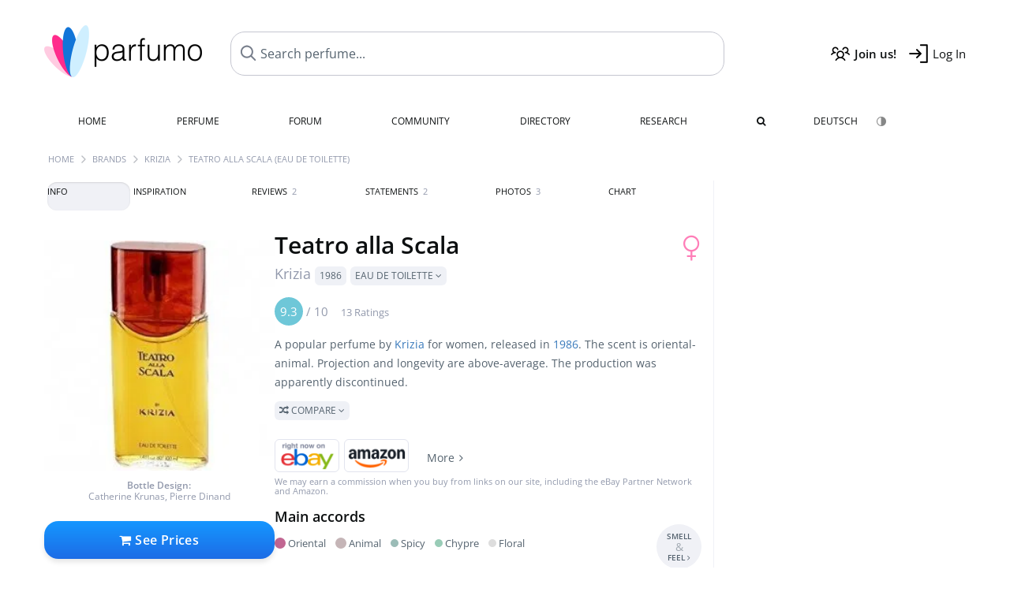

--- FILE ---
content_type: text/html; charset=UTF-8
request_url: https://www.parfumo.com/Perfumes/Krizia/Teatro_alla_Scala_Eau_de_Toilette
body_size: 17782
content:

<!DOCTYPE html>

<html lang="en">

	<head>
		
				<meta name="google-site-verification" content="zxJUhAYvkrWKUiYnD8mz27WHweO2nORrD06ONz9gECs">		<meta name="p:domain_verify" content="79c9b1baaf16bed67e4ba17dde6eee91"/>
		<meta name="fo-verify" content="48fe1994-cec3-46d7-8168-e8f1a7f889ef">
		<meta charset="utf-8">
				<meta name="viewport" content="width=device-width, initial-scale=1.0, viewport-fit=cover">
		<meta name="description" content="Teatro alla Scala Krizia:  Popular  oriental-animal Eau de Toilette from 1986 ✓ Honest reviews & how it smells like » Discover more">
<meta name="keywords" content="Teatro alla Scala (Eau de Toilette), Krizia, Perfumes, Scents, Reviews, Test Report, Comments, Rating, Description, Perfumer">
<link rel="alternate" hreflang="en" href="https://www.parfumo.com/Perfumes/Krizia/Teatro_alla_Scala_Eau_de_Toilette">
<link rel="alternate" hreflang="de" href="https://www.parfumo.de/Parfums/Krizia/Teatro_alla_Scala_Eau_de_Toilette">
<meta property="og:title" content="Teatro alla Scala (Eau de Toilette) by Krizia">
<meta property="og:url" content="https://www.parfumo.com/Perfumes/Krizia/Teatro_alla_Scala_Eau_de_Toilette">
	<meta property="og:image" content="https://media.parfumo.com/perfume_social/6f/6fecd6-teatro-alla-scala-eau-de-toilette-krizia_1200.jpg?format=jpg&quality=90">
<meta property="og:description" content="A popular perfume by Krizia for women, released in 1986. The scent is oriental-animal. Projection and longevity are above-average. The production was app...">
<meta property="fb:app_id" content="579271048801671">
<meta property="og:site_name" content="Parfumo">				<meta name="theme-color" content="#f0f1f6">				<link rel="preload" href="https://assets.parfumo.de/css/_style_defer10796.css" as="style" onload="this.onload=null;this.rel='stylesheet'">
<noscript><link rel="https://assets.parfumo.de/css/_style_defer10796.css" href="styles.css"></noscript>
<link rel="stylesheet" href="https://assets.parfumo.de/css/_style10796.css">


		<link rel="apple-touch-icon" sizes="57x57" href="https://images.parfumo.de/favi/apple-icon-57x57.png">
<link rel="apple-touch-icon" sizes="60x60" href="https://images.parfumo.de/favi/apple-icon-60x60.png">
<link rel="apple-touch-icon" sizes="72x72" href="https://images.parfumo.de/favi/apple-icon-72x72.png">
<link rel="apple-touch-icon" sizes="76x76" href="https://images.parfumo.de/favi/apple-icon-76x76.png">
<link rel="apple-touch-icon" sizes="114x114" href="https://images.parfumo.de/favi/apple-icon-114x114.png">
<link rel="apple-touch-icon" sizes="120x120" href="https://images.parfumo.de/favi/apple-icon-120x120.png">
<link rel="apple-touch-icon" sizes="144x144" href="https://images.parfumo.de/favi/apple-icon-144x144.png">
<link rel="apple-touch-icon" sizes="152x152" href="https://images.parfumo.de/favi/apple-icon-152x152.png">
<link rel="apple-touch-icon" sizes="180x180" href="https://images.parfumo.de/favi/apple-icon-180x180.png">
<link rel="icon" type="image/png" sizes="192x192"  href="https://images.parfumo.de/favi/android-icon-192x192.png">
<link rel="icon" type="image/png" sizes="32x32" href="https://images.parfumo.de/favi/favicon-32x32.png">
<link rel="icon" type="image/png" sizes="96x96" href="https://images.parfumo.de/favi/favicon-96x96.png">
<link rel="icon" type="image/png" sizes="16x16" href="https://images.parfumo.de/favi/favicon-16x16.png">
<meta name="msapplication-TileColor" content="#ffffff">
<meta name="msapplication-TileImage" content="https://images.parfumo.de/favi/ms-icon-144x144.png">
<meta name="theme-color" content="#ffffff">	
		<script>
	function _typeof(t) {
		return (_typeof = "function" == typeof Symbol && "symbol" == typeof Symbol.iterator ? function(t) {
			return typeof t
		} : function(t) {
			return t && "function" == typeof Symbol && t.constructor === Symbol && t !== Symbol.prototype ? "symbol" : typeof t
		})(t)
	}! function() {
		for (var t, e, o = [], n = window, r = n; r;) {
			try {
				if (r.frames.__tcfapiLocator) {
					t = r;
					break
				}
			} catch (t) {}
			if (r === n.top) break;
			r = n.parent
		}
		t || (function t() {
			var e = n.document,
				o = !!n.frames.__tcfapiLocator;
			if (!o)
				if (e.body) {
					var r = e.createElement("iframe");
					r.style.cssText = "display:none", r.name = "__tcfapiLocator", e.body.appendChild(r)
				} else setTimeout(t, 5);
			return !o
		}(), n.__tcfapi = function() {
			for (var t = arguments.length, n = new Array(t), r = 0; r < t; r++) n[r] = arguments[r];
			if (!n.length) return o;
			"setGdprApplies" === n[0] ? n.length > 3 && 2 === parseInt(n[1], 10) && "boolean" == typeof n[3] && (e = n[3], "function" == typeof n[2] && n[2]("set", !0)) : "ping" === n[0] ? "function" == typeof n[2] && n[2]({
				gdprApplies: e,
				cmpLoaded: !1,
				cmpStatus: "stub"
			}) : o.push(n)
		}, n.addEventListener("message", (function(t) {
			var e = "string" == typeof t.data,
				o = {};
			if (e) try {
				o = JSON.parse(t.data)
			} catch (t) {} else o = t.data;
			var n = "object" === _typeof(o) ? o.__tcfapiCall : null;
			n && window.__tcfapi(n.command, n.version, (function(o, r) {
				var a = {
					__tcfapiReturn: {
						returnValue: o,
						success: r,
						callId: n.callId
					}
				};
				t && t.source && t.source.postMessage && t.source.postMessage(e ? JSON.stringify(a) : a, "*")
			}), n.parameter)
		}), !1))
	}();
</script>

<script>
	window._sp_queue = [];
	window._sp_ = {
		config: {
			accountId: 1061,
			baseEndpoint: 'https://cdn.privacy-mgmt.com',

			gdpr: {},
			events: {
				onMessageChoiceSelect: function() {
					console.log('[event] onMessageChoiceSelect', arguments);
				},
				onMessageReady: function() {
					console.log('[event] onMessageReady', arguments);
				},
				onMessageChoiceError: function() {
					console.log('[event] onMessageChoiceError', arguments);
				},
				onPrivacyManagerAction: function() {
					console.log('[event] onPrivacyManagerAction', arguments);
				},
				onPMCancel: function() {
					console.log('[event] onPMCancel', arguments);
				},
				onMessageReceiveData: function() {
					console.log('[event] onMessageReceiveData', arguments);
				},
				onSPPMObjectReady: function() {
					console.log('[event] onSPPMObjectReady', arguments);
				},
				onConsentReady: function(consentUUID, euconsent) {
					console.log('[event] onConsentReady', arguments);
				},
				onError: function() {
					console.log('[event] onError', arguments);
				},
			}
		}
	}
</script>
<script src="https://cdn.privacy-mgmt.com/unified/wrapperMessagingWithoutDetection.js" async></script>
<script>
	var uuSymplr, allCookiesSymplr = document.cookie.split(";").map((e => e.split("="))).reduce(((e, [i, o]) => ({
		...e,
		[i.trim()]: decodeURIComponent(o)
	})), {});

	function createCookieSymplr(e, i) {
		var o = e;
		if (void 0 === (uuSymplr = allCookiesSymplr.uniqueUser)) {
			let e = (Date.now() + window.navigator.userAgent + websiteSymplr).toString();
			uuSymplr = sha256(e), document.cookie = `uniqueUser=${uuSymplr};max-age=31536000;path=/;SameSite=Strict; Secure`
		}
		if (o) {
			var u = allCookiesSymplr.uniqueUserLi;
			void 0 === u && (u = sha256(i), document.cookie = `uniqueUserLi=${u};max-age=31536000;path=/;SameSite=Strict; Secure`), uuSymplr = u
		} else document.cookie = "uniqueUserLi=; max-age=0"
	}
</script>

	<script>
		var dataLayer = [];
		dataLayer.push({
			'seite': 'parfumo.com'
		});
		dataLayer.push({
			'ads': 'true'
		});
					dataLayer.push({
				'video': 'false'
			});
							if (window.innerWidth <= 450) {
				dataLayer.push({
					'sonderanzeigen': 'false'
				});
			} else {
				dataLayer.push({
					'sonderanzeigen': 'false'
				});
			}
					</script>
	<script async src="https://cdns.symplr.de/parfumo.com/parfumo.js"></script>

							<script async src="https://www.googletagmanager.com/gtag/js?id=G-47SHE0CVWT"></script>
		<script>
			window.dataLayer = window.dataLayer || [];
			function gtag() {
				dataLayer.push(arguments);
			}
			gtag('js', new Date());
			gtag('config', 'G-47SHE0CVWT');
		</script>
	
				<title>Teatro alla Scala by Krizia (Eau de Toilette) » Reviews & Perfume Facts</title>
			</head>

<body>

<div id="disable_div"></div>


	<div class="header-wrapper">
		<header>
			<div class="header-v2" id="page-top">

	<div class="pre-nav flex">

		<div class="left">
			<div class="logo-holder-v2" itemscope itemtype="https://schema.org/Organization">
				<a href="https://www.parfumo.com" itemprop="url"><img src="https://images.parfumo.de/logos/logo.png" class="logo-v2" alt="Parfumo - the Perfume Community" itemprop="logo"></a>
			</div>
		</div>
		<!-- end left -->

		<div id="search-top" class="middle search hide-mobile">
			<form action="https://www.parfumo.com/s_perfumes_x.php" method="get" class="form-s-ext">
				<input type="hidden" name="in" value="1">
				<div class="search-top-a">
					<input id="s_top" class="action-livesearch" data-wearing-perfume-id="0" name="filter" type="text" value="" spellcheck="false" autocomplete="off" placeholder="Search perfume..." aria-label="Search perfume..."><button type="submit" class="btn-s-ext"><i class="fa fa-angle-right"></i></button>
				</div>
			</form>
			<div id="livesearch"></div>
		</div>
		<!-- end middle -->

		<div class="right">
			<div class="header-icons flex">
				<div class="icon search pointer" onclick="toggleSearch()"></div>
				<div class="icon login-reg register pointer"><a href="https://www.parfumo.com/account/register" class="black"><span class="bold">Join us!</span></a></div>
				<div id="login-btn" class="icon login-reg login pointer black"><span>Log In</span></div>
				<div id="sb-btn" class="icon sb pointer"></div>
			</div>
		</div>
		<!-- end right -->

	</div>
	<!-- end pre-nav -->

	<div class="nav-container">
		<nav class="navi">
			<a href="https://www.parfumo.com" class="">Home</a>
			<a href="https://www.parfumo.com/Perfumes" class="">Perfume</a>
			<a href="https://www.parfumo.com/forums" class="">Forum</a>
			<a href="https://www.parfumo.com/Community" class="">Community</a>
			<a href="https://www.parfumo.com/Brands" class="">Directory</a>
			<a href="https://www.parfumo.com/fdb" class="research" title="Research">Research</a>
			<a href="https://www.parfumo.com/search?show_search=1" class=""><i class="fa fa-search" title="Advanced Search"></i></a>
			<div>
				<a href="https://www.parfumo.de/Parfums/Krizia/Teatro_alla_Scala_Eau_de_Toilette" class="secondary">Deutsch</a>
				<a href="#" class="action_darkmode secondary" title="Dark Mode"><img src="https://images.parfumo.de/nav_darkmode.png" alt="Dark Mode" class="navi_icon"><span class="hide-desktop"> Dark</span></a>
	</div>
		</nav>
	</div>
</div>

<div class="nav-bottom cb"></div>

<div class="login-container grey-box mt-0-5 hide">
	<div class="login-container-form">
		<div class="text-lg bold mt-2 mb-1">Log in</div>
		<form action="https://www.parfumo.com/board/login.php" method="post">
			<input type="hidden" name="autologin" value="checked">
			<input type="hidden" name="login" value="Login">
			<input type="hidden" name="redirect" value="">			<div class="pb-1">
				<input type="text" placeholder="Username" name="username" id="username" class="uk-input"><br>
				<input type="password" placeholder="Password" name="password" id="password" class="uk-input" style="margin-top: 4px;"><br>
				<button class="pbtn pbtn-blue login-btn w-100 mt-1" type="submit">Log In</button>
				<div class="cb"></div>
				<div class="mt-1"><a href="https://www.parfumo.com/account/password_forgot">Forgot your Password?</a></div>
				<div class="mt-1"><a href=" https://www.parfumo.com/account/register">Create new account</a></div>
			</div>
		</form>
	</div>
</div>
<div class="nav-bottom cb"></div>
		</header>
	</div>

			<div class="bc_wrapper"><div id="bc_holder" class="flex w-100"><div class="bc_link"><a href="https://www.parfumo.com">Home</a></div><div class="bc_sep"></div><div class="bc_link"><a href="https://www.parfumo.com/Brands">Brands</a></div><div class="bc_sep"></div><div class="bc_link"><a href="https://www.parfumo.com/Perfumes/Krizia">Krizia</a></div><div class="bc_sep"></div><div class="bc_link">Teatro alla Scala (Eau de Toilette)</div></div></div>
	
	<div class="body-wrapper w-100">

		<div class="page-wrapper">
<div class="content_wrapper">

	<div class="main">
		<div class="ptabs-container ptabs-pd ptabs-nowrap ptabs-force-scroll ptabs-scrollable mb-2"><button class="scroll-button-l">&#xf104;</button><div class="fade-left"></div><nav class="flex ptabs "><div class="active action_order_pd" data-order="1,2,3,4,5,6,7,8"><span>Info</span></div><div class="action_order_pd" data-order="2,1,3,4,5,6,7,8"><span>Inspiration</span></div><div class="action_order_pd action_tab_reviews" data-order="3,1,2,4,5,6,7,8"><span>Reviews <span class="ptab-cnt text-3xs lightgrey">2</span></span></div><div class="action_order_pd action_tab_statements" data-order="4,1,2,3,5,6,7,8"><span>Statements <span class="ptab-cnt text-3xs lightgrey">2</span></span></div><div class="action_order_pd action_tab_photos" data-order="7,1,2,3,4,5,6,8"><span>Photos <span class="ptab-cnt text-3xs lightgrey">3</span></span></div><div class="action_order_pd action_order_classification" data-order="5,1,2,3,4,6,7,8"><span>Chart</span></div></nav><div class="fade-right"></div><button class="scroll-button-r">&#xf105;</button></div>
<div class="mb-3" itemscope itemtype="http://schema.org/Product" >
	<div id="pd_order">

		<div id="pd_inf" class="pd_order" data-index="1">

			<main>
	
	<div class="perfume-details-layout">
		<div class="p_images_section">
				<div class="p_image_wrapper">
		<div id="p_image_holder" class="text-center">

												<img src="https://media.parfumo.com/perfumes/6f/6fecd6-teatro-alla-scala-eau-de-toilette-krizia_1200.jpg?width=240&aspect_ratio=1:1" alt="Teatro alla Scala (Eau de Toilette) by Krizia" title="Teatro alla Scala (Eau de Toilette) by Krizia" class="p-main-img" fetchpriority="high" itemprop="image">
											
							<div class="text-2xs lightgrey pt-0-5 pb-1"><span class="bold">Bottle Design:</span><br>Catherine Krunas, Pierre Dinand</div>
						
			<div class="comp_pr_box">
																						<a href="https://www.parfumo.com/Perfumes/Krizia/Teatro_alla_Scala_Eau_de_Toilette/prices?ref=cGRfZGVza3RvcA==&btn=vari1" class="comp_pr_btn comp_pr_btn_off1 pointer"><i class="fa fa-shopping-cart" aria-hidden="true"></i> See Prices</a>
																		</div>

		</div>

		<div class="comp_pr_box_mob">
			<div>
																						<a href="https://www.parfumo.com/Perfumes/Krizia/Teatro_alla_Scala_Eau_de_Toilette/prices?ref=cGRfbW9iaWxl&btn=vari2" class="comp_pr_btn comp_pr_btn_off2 pointer"><i class="fa fa-shopping-bag" aria-hidden="true"></i> See Prices</a>
																		</div>
			<div>
						<div class="aff_images">
			

	<div class="btn_aff"><a href="https://www.ebay.com/sch/180345/i.html?_from=R40&_nkw=Krizia%2BTeatro%2Balla%2BScala%2BEau%2Bde%2BToilette&mkcid=1&mkrid=711-53200-19255-0&siteid=0&campid=5337977657&toolid=20008&mkevt=1" rel="noopener" target="_blank"><img src="https://images.parfumo.de/affi/eb1_en.png" alt="Search" class="ea"></a></div>

	<div class="btn_aff"><a href="https://www.amazon.com/gp/search?ie=UTF8&tag=parfumrnet-20&linkCode=ur2&linkId=dd373524ed33d6512f03a03199f228a0&camp=1789&creative=9325&index=beauty&keywords=Krizia+Teatro+alla+Scala+Eau+de+Toilette" rel="noopener" target="_blank"><img src="https://images.parfumo.de/affi/ama1.png" alt="" class="ea"></a></div>
							<a href="https://www.parfumo.com/Perfumes/Krizia/Teatro_alla_Scala_Eau_de_Toilette/prices?ref=YmFy" class="btn_aff_more text-sm grey nowrap pointer">More <i class="fa fa-angle-right ml-0-5" aria-hidden="true"></i></a>		</div>
					<div class="lightgrey text-3xs">We may earn a commission when you buy from links on our site, including the eBay Partner Network and Amazon.</div>
					</div>
		</div>
		</div>

		
		<div id="prices" class="magic_modal"></div>

			<div class="p_imagery_holder w-100 size-normal">
						<a class="imagery_item" href="https://media.parfumo.com/user_imagery/27/27_a7c66e54b13b5af0f01a7bfa161556b9ca25758e_1200.jpg" data-theid="ui217212" title=" (by Fanny)">
					<img src="https://media.parfumo.com/user_imagery/27/27_a7c66e54b13b5af0f01a7bfa161556b9ca25758e_1200.jpg?width=170&aspect_ratio=1:1" alt=" (by Fanny)">
				</a>
							<a class="imagery_item" href="https://media.parfumo.com/user_imagery/0f/0f_72058_b5e19ca0a1e91bb76f99c5feade9573d_1200.jpg" data-theid="ui96636" title=" (by Serafina)">
					<img src="https://media.parfumo.com/user_imagery/0f/0f_72058_b5e19ca0a1e91bb76f99c5feade9573d_1200.jpg?width=170&aspect_ratio=1:1" alt=" (by Serafina)">
				</a>
								<a class="imagery_item" id="thumb85735" href="https://media.parfumo.com/perfume_imagery/77/7743e7-teatro-alla-scala-eau-de-toilette-krizia_1200.jpg" data-theid="85735" title="">
				<img src="https://media.parfumo.com/perfume_imagery/77/7743e7-teatro-alla-scala-eau-de-toilette-krizia_1200.jpg?width=170&aspect_ratio=1:1" alt="">
			</a>
					<a class="imagery_item" id="thumb85738" href="https://media.parfumo.com/perfume_imagery/93/9335bf-teatro-alla-scala-eau-de-toilette-krizia_1200.jpg" data-theid="85738" title="">
				<img src="https://media.parfumo.com/perfume_imagery/93/9335bf-teatro-alla-scala-eau-de-toilette-krizia_1200.jpg?width=170&aspect_ratio=1:1" alt="">
			</a>
			</div>
	
		</div>

		<div class="p_details_container">
			<div class="p_details_section">
				<div class="p_gender_big lightpink fr pl-0-5 mt-0-5"><i class="fa fa-venus"></i></div>				<h1 class="p_name_h1" itemprop="name">Teatro alla Scala <span itemprop="brand" itemscope itemtype="http://schema.org/Brand"><span class="p_brand_name nobold"><a href="https://www.parfumo.com/Perfumes/Krizia" itemprop="url" class="lightgrey"><span itemprop="name">Krizia</span></a> <a href="https://www.parfumo.com/Release_Years/1986" class="lightgrey"><span class="label_a">1986</span></a>  <span class="p_con label_a pointer upper">Eau de Toilette <i class="fa fa-angle-down grey" aria-hidden="true"></i></span></span></span></h1>																							</div>

			<div class="p_details_section_second">
																										
			
							<div itemprop="aggregateRating" itemscope itemtype="http://schema.org/AggregateRating" class="lightgrey"><span itemprop="ratingValue" class="ratingvalue r9">9.3</span> / <span itemprop="bestRating" class="pr-1">10</span>
					<span class="text-xs"><span itemprop="ratingCount">13 Ratings</span>
						<meta itemprop="worstRating" content="0">
						<meta itemprop="reviewCount" content="2">
				</div>
			
			
			<div class="p_details_desc grey text-sm leading-6 mt-1 mb-2">
				<span itemprop="description">A popular perfume by <a href="https://www.parfumo.com/Perfumes/Krizia">Krizia</a> for women, released in <a href="https://www.parfumo.com/Release_Years/1986">1986</a>. The scent is oriental-animal. Projection and longevity are above-average. The production was apparently discontinued.<br> <span class="p_compare label_a upper pointer mt-1" data-perfume-id="72058" data-perfume-name="Teatro alla Scala (Eau de Toilette)" data-brand-name="Krizia" data-brand-url="Krizia" data-perfume-url="Teatro_alla_Scala_Eau_de_Toilette"><i class="fa fa-random" aria-hidden="true"></i> Compare <i class="fa fa-angle-down" aria-hidden="true"></i></span</span>
			</div>

			<div id="comparison_search_container" class="mt-1 mb-1 hide">
				<div class="grey-box">
					<input type="text" id="comparison_search_input" class="uk-input" autocomplete="off" placeholder="Search perfume to compare..." onkeyup="showResultComparison(event)">

					<div id="comparison_suggestions" class="hide">
						<div class="text-2xs lightgrey upper mb-1 mt-2">Similar fragrances</div>
						<div id="comparison_sim_wrapper" class="comparison_sim_grid"></div>
					</div>

					<div class="ls_popup_wrap">
						<div class="ls_popup" id="comparison_search_results"></div>
					</div>
				</div>
			</div>

						<div class="ab_wrapper_mobile">
				<div class="ab_holder_mobile">
					<div class="mt-2 mb-3"><div class="" id="parfumo_medium_rectangle_2"></div></div>				</div>
			</div>

			<div class="aff-bar-desktop mt-1 mb-1">
											<div class="aff_images">
			

	<div class="btn_aff"><a href="https://www.ebay.com/sch/180345/i.html?_from=R40&_nkw=Krizia%2BTeatro%2Balla%2BScala%2BEau%2Bde%2BToilette&mkcid=1&mkrid=711-53200-19255-0&siteid=0&campid=5337977657&toolid=20008&mkevt=1" rel="noopener" target="_blank"><img src="https://images.parfumo.de/affi/eb1_en.png" alt="Search" class="ea"></a></div>

	<div class="btn_aff"><a href="https://www.amazon.com/gp/search?ie=UTF8&tag=parfumrnet-20&linkCode=ur2&linkId=dd373524ed33d6512f03a03199f228a0&camp=1789&creative=9325&index=beauty&keywords=Krizia+Teatro+alla+Scala+Eau+de+Toilette" rel="noopener" target="_blank"><img src="https://images.parfumo.de/affi/ama1.png" alt="" class="ea"></a></div>
							<a href="https://www.parfumo.com/Perfumes/Krizia/Teatro_alla_Scala_Eau_de_Toilette/prices?ref=YmFy" class="btn_aff_more text-sm grey nowrap pointer">More <i class="fa fa-angle-right ml-0-5" aria-hidden="true"></i></a>		</div>
					<div class="lightgrey text-3xs">We may earn a commission when you buy from links on our site, including the eBay Partner Network and Amazon.</div>
									</div>

			
	<div class="flex flex-space-between">
		<div>
			<h2 class="action_order_pd text-lg bold mb-1 pointer" data-order="5,1,2,3,4,6,7">Main accords</h2>
			<div class="mb-3 pointer">
				<span class="action_order_pd flex flex-wrap" data-order="5,1,2,3,4,6,7"><div class="s-circle-container mb-0-5"><div class="s-circle s-circle_m zoom-in" style="background: #c16692"></div><div class="text-xs grey">Oriental</div></div><div class="s-circle-container mb-0-5"><div class="s-circle s-circle_m zoom-in" style="background: #c5b5b7"></div><div class="text-xs grey">Animal</div></div><div class="s-circle-container mb-0-5"><div class="s-circle s-circle_s zoom-in" style="background: #9bbcb7"></div><div class="text-xs grey">Spicy</div></div><div class="s-circle-container mb-0-5"><div class="s-circle s-circle_s zoom-in" style="background: #99ccb7"></div><div class="text-xs grey">Chypre</div></div><div class="s-circle-container mb-0-5"><div class="s-circle s-circle_s zoom-in" style="background: #dddddd"></div><div class="text-xs grey">Floral</div></div></span>
			</div>
		</div>
					<div class="action_smell smell_it_container">
				<button class="smell_it flex pointer">
					<div class="smell_it_text">
						<span class="smell_it_line bold">SMELL</span>
						<span class="smell_it_line smell_it_ampersand text-sm opacity-50 nobold">&amp;</span>
						<span class="smell_it_line bold">FEEL <i class="fa fa-angle-right"></i></span>
					</div>
				</button>
			</div>
			</div>

	<div class="flex vm mb-1">
		<h2 class="text-lg bold">Fragrance Pyramid</h2>
	</div>
	<div class="notes_list mb-2">
													<div class="pyramid_block nb_t w-100 mt-2">
					<div class="left text-sm upper grey vt nowrap">
						<img src="https://images.parfumo.de/pyr_top.png" alt="Top Notes" class="pyramid-icon"> Top Notes					</div>
					<div class="right"><span class="clickable_note_img notefont3" data-nt="t" data-n_id="42"><span class="nowrap pointer"><img src="https://media.parfumo.com/notes/00/00_9acafde5f888365d0a9c3a4f4499ac9f5ea3584e_1200.jpg?width=46&aspect_ratio=1:1" alt="Aldehydes" loading="lazy" class="np np3">Aldehydes</span></span> <span class="clickable_note_img notefont2" data-nt="t" data-n_id="311"><span class="nowrap pointer"><img src="https://media.parfumo.com/notes/9e/9e_96d1dd7da8b589d3d25246abf9d2190102147852_1200.jpg?width=44&aspect_ratio=1:1" alt="Bergamot" loading="lazy" class="np np2">Bergamot</span></span> <span class="clickable_note_img notefont1" data-nt="t" data-n_id="1443"><span class="nowrap pointer"><img src="https://media.parfumo.com/notes/ef/ef_9dee72f8028b467cef1cdf57116bd57d61d51f6b_1200.jpg?width=44&aspect_ratio=1:1" alt="Coriander" loading="lazy" class="np np1">Coriander</span></span> <span class="clickable_note_img notefont1" data-nt="t" data-n_id="3515"><span class="nowrap pointer"><img src="https://media.parfumo.com/notes/c3/c3_0c07aab3682c566170520a771032df311d7ab7be_1200.jpg?width=44&aspect_ratio=1:1" alt="Fruity notes" loading="lazy" class="np np1">Fruity notes</span></span> </div>
				</div>
												<div class="pyramid_block nb_m w-100 mt-2">
					<div class="left text-sm upper grey vt nowrap">
						<img src="https://images.parfumo.de/pyr_middle.png" alt="Heart Notes" class="pyramid-icon"> Heart Notes					</div>
					<div class="right"><span class="clickable_note_img notefont5" data-nt="m" data-n_id="325"><span class="nowrap pointer"><img src="https://media.parfumo.com/notes/57/57_9673cdde661140025b229f1f7adc30e595c3c5c3_1200.jpg?width=50&aspect_ratio=1:1" alt="Beeswax" loading="lazy" class="np np5">Beeswax</span></span> <span class="clickable_note_img notefont3" data-nt="m" data-n_id="3115"><span class="nowrap pointer"><img src="https://media.parfumo.com/notes/de/de_7f56081ec0250e8d5b58f00190e7f0704aa20699_1200.jpg?width=46&aspect_ratio=1:1" alt="Ylang-ylang" loading="lazy" class="np np3">Ylang-ylang</span></span> <span class="clickable_note_img notefont2" data-nt="m" data-n_id="862"><span class="nowrap pointer"><img src="https://media.parfumo.com/notes/1b/1b_84f7e5d3578805a4c4c4b53be895d3801b52c858_1200.jpg?width=44&aspect_ratio=1:1" alt="Carnation" loading="lazy" class="np np2">Carnation</span></span> <span class="clickable_note_img notefont2" data-nt="m" data-n_id="4760"><span class="nowrap pointer"><img src="https://media.parfumo.com/notes/1f/1f_e8e83d825c17be005e2c8a4cd21daad8657da2fa_1200.jpg?width=44&aspect_ratio=1:1" alt="Geranium" loading="lazy" class="np np2">Geranium</span></span> <span class="clickable_note_img notefont2" data-nt="m" data-n_id="1192"><span class="nowrap pointer"><img src="https://media.parfumo.com/notes/5c/5c_81f7c46180540dccfe100344ce4374ac95b7dd31_1200.jpg?width=44&aspect_ratio=1:1" alt="Orris root" loading="lazy" class="np np2">Orris root</span></span> <span class="clickable_note_img notefont2" data-nt="m" data-n_id="2855"><span class="nowrap pointer"><img src="https://media.parfumo.com/notes/7d/7d_b03355b53107837264bf269848ba63c533773338_1200.jpg?width=44&aspect_ratio=1:1" alt="Tuberose" loading="lazy" class="np np2">Tuberose</span></span> <span class="clickable_note_img notefont1" data-nt="m" data-n_id="1217"><span class="nowrap pointer"><img src="https://media.parfumo.com/notes/f2/f2_268892200e4e7db6ef84bf646ed49d1aa6548890_1200.jpg?width=44&aspect_ratio=1:1" alt="Jasmine" loading="lazy" class="np np1">Jasmine</span></span> <span class="clickable_note_img notefont1" data-nt="m" data-n_id="2412"><span class="nowrap pointer"><img src="https://media.parfumo.com/notes/3d/3d_4c13f1ff330b3582ca8c2a599202af64b1b1c8f2_1200.jpg?width=44&aspect_ratio=1:1" alt="Rose" loading="lazy" class="np np1">Rose</span></span> </div>
				</div>
												<div class="pyramid_block nb_b w-100 mt-2">
					<div class="left text-sm upper grey vt nowrap">
						<img src="https://images.parfumo.de/pyr_base.png" alt="Base Notes" class="pyramid-icon"> Base Notes					</div>
					<div class="right"><span class="clickable_note_img notefont3" data-nt="b" data-n_id="3152"><span class="nowrap pointer"><img src="https://media.parfumo.com/notes/29/29_e15115af2b744c0d208de6b9e5c6ae930b10c05f_1200.jpg?width=46&aspect_ratio=1:1" alt="Civet" loading="lazy" class="np np3">Civet</span></span> <span class="clickable_note_img notefont3" data-nt="b" data-n_id="1894"><span class="nowrap pointer"><img src="https://media.parfumo.com/notes/46/46_e4ac4ccd42b4b85d8c3b91136e0ce6fee57e6cfe_1200.jpg?width=46&aspect_ratio=1:1" alt="Musk" loading="lazy" class="np np3">Musk</span></span> <span class="clickable_note_img notefont3" data-nt="b" data-n_id="693"><span class="nowrap pointer"><img src="https://media.parfumo.com/notes/f3/f3_9e78cf03ebe48104495935c9e71751f404662939_1200.jpg?width=46&aspect_ratio=1:1" alt="Oakmoss" loading="lazy" class="np np3">Oakmoss</span></span> <span class="clickable_note_img notefont2" data-nt="b" data-n_id="2173"><span class="nowrap pointer"><img src="https://media.parfumo.com/notes/4e/4e_e14b781e48c9846dafa8d844b5e11c53f35ee0cf_1200.jpg?width=44&aspect_ratio=1:1" alt="Patchouli" loading="lazy" class="np np2">Patchouli</span></span> <span class="clickable_note_img notefont2" data-nt="b" data-n_id="2925"><span class="nowrap pointer"><img src="https://media.parfumo.com/notes/5a/5a_d4d7e841df2055aaec452b56555a9ee4fbf9fd77_1200.jpg?width=44&aspect_ratio=1:1" alt="Vetiver" loading="lazy" class="np np2">Vetiver</span></span> <span class="clickable_note_img notefont1" data-nt="b" data-n_id="296"><span class="nowrap pointer"><img src="https://media.parfumo.com/notes/b6/b6_c926d0fe9f2c442da4e64e23d2f1a88f2c624a2d_1200.jpg?width=44&aspect_ratio=1:1" alt="Benzoin" loading="lazy" class="np np1">Benzoin</span></span> <span class="clickable_note_img notefont1" data-nt="b" data-n_id="3032"><span class="nowrap pointer"><img src="https://media.parfumo.com/notes/a3/a3_41622df37a8a8f19c3b529cbf529671348e20153_1200.jpg?width=44&aspect_ratio=1:1" alt="Frankincense" loading="lazy" class="np np1">Frankincense</span></span> </div>
				</div>
						</div>
	
									
			<div class="text-lg bold mb-1">Ratings</div>
		<div class="flex flex-wrap">
	
		
			<div class="barfiller_element rating-details pointer" data-type="scent" data-color="blue" data-voting_distribution="eyIwIjowLCIxMCI6MCwiMjAiOjAsIjMwIjowLCI0MCI6MCwiNTAiOjAsIjYwIjowLCI3MCI6MCwiODAiOjMsIjkwIjo0LCIxMDAiOjZ9" data-total_votings="93.077" data-p_id="72058" data-h="7e098ac8cfa23c6d1dfef593287febcb" data-block="1">
				<div class="text-xs upper blue">Scent</div>
									<div id="bar" class="barfiller barfillerbg_color">
						<span style="opacity:1.13" class="fill barfiller_color_scent" data-percentage="93.077"></span>
						<div class="w-100 nowrap">
							<span class="pr-0-5 text-lg bold blue">9.3</span><span class="lightgrey text-2xs upper">13 Ratings</span>
							<i class="fa fa-angle-down text-lg lightgrey fr" aria-hidden="true"></i>
						</div>
					</div>
							</div>
			
		
			<div class="barfiller_element rating-details pointer" data-type="durability" data-color="pink" data-voting_distribution="eyIwIjowLCIxMCI6MCwiMjAiOjAsIjMwIjowLCI0MCI6MCwiNTAiOjEsIjYwIjoxLCI3MCI6MCwiODAiOjQsIjkwIjo0LCIxMDAiOjN9" data-total_votings="83.846" data-p_id="72058" data-h="7e098ac8cfa23c6d1dfef593287febcb" data-block="2">
				<div class="text-xs upper pink">Longevity</div>
									<div id="bar_dur" class="barfiller barfillerbg_color_dur">
						<span style="opacity:1.04" class="fill barfiller_color_durability" data-percentage="83.846"></span>
						<div class="w-100 nowrap">
							<span class="pr-0-5 text-lg bold pink">8.4</span><span class="lightgrey text-2xs upper">13 Ratings</span>
							<i class="fa fa-angle-down text-lg lightgrey fr" aria-hidden="true"></i>
						</div>
					</div>
							</div>
			
		
			<div class="barfiller_element rating-details pointer" data-type="sillage" data-color="purple" data-voting_distribution="eyIwIjowLCIxMCI6MCwiMjAiOjAsIjMwIjowLCI0MCI6MCwiNTAiOjAsIjYwIjoxLCI3MCI6MywiODAiOjIsIjkwIjo1LCIxMDAiOjJ9" data-total_votings="83.077" data-p_id="72058" data-h="7e098ac8cfa23c6d1dfef593287febcb" data-block="3">
				<div class="text-xs upper purple">Sillage</div>
									<div id="bar_sillage" class="barfiller barfillerbg_color_sillage">
						<span style="opacity:1.03" class="fill barfiller_color_sillage" data-percentage="83.077"></span>
						<div class="w-100 nowrap">
							<span class="pr-0-5 text-lg bold purple">8.3</span><span class="lightgrey text-2xs upper">13 Ratings</span>
							<i class="fa fa-angle-down text-lg lightgrey fr" aria-hidden="true"></i>
						</div>
					</div>
							</div>
			
		
			<div class="barfiller_element rating-details pointer" data-type="bottle" data-color="green" data-voting_distribution="eyIwIjowLCIxMCI6MCwiMjAiOjEsIjMwIjowLCI0MCI6MCwiNTAiOjIsIjYwIjozLCI3MCI6MywiODAiOjUsIjkwIjozLCIxMDAiOjJ9" data-total_votings="72.632" data-p_id="72058" data-h="7e098ac8cfa23c6d1dfef593287febcb" data-block="4">
				<div class="text-xs upper green">Bottle</div>
									<div id="bar_bottle" class="barfiller barfillerbg_color_bottle">
						<span style="opacity:0.93" class="fill barfiller_color_bottle" data-percentage="72.632"></span>
						<div class="w-100 nowrap">
							<span class="pr-0-5 text-lg bold green">7.3</span><span class="lightgrey text-2xs upper">19 Ratings</span>
							<i class="fa fa-angle-down text-lg lightgrey fr" aria-hidden="true"></i>
						</div>
					</div>
							</div>
			
			
	</div>
	

			<div class="lightgrey text-2xs leading-6">Submitted by <a href="https://www.parfumo.com/Users/Sniffer/Research" class="lightgrey">Sniffer</a> · last update on  10/22/2025.</div>
			<div class="mb-1">
				<span class="text-3xs lightgrey2 upper pointer" onclick="toggleResearchInfo(72058, '7e098ac8cfa23c6d1dfef593287febcb')"><i class="fa fa-check-circle"></i> Source-backed & verified <i class="fa fa-angle-down arr-research-info"></i></span>
			</div>
			<div id="research_info_box" class="grey-box mb-1" style="display:none;"></div>

		</div>
		</div>
	</div>

	<div class="cb" id="edit"></div>

			<div class="edition_holder concentration_edition_holder rounded">
	<div class="p_box_infos">
		<div class="text-m bold mt-1">Variant of the fragrance concentration</div>
		<div class="leading-7 mt-1">
			This is a variant of the perfume <a href="https://www.parfumo.com/Perfumes/Krizia/Teatro_alla_Scala_Eau_de_Parfum" id="perfumetooltip10832">Teatro alla Scala (Eau de Parfum) by Krizia</a>, which differs in concentration.		</div>
	</div>
</div>
</main>





							<div class="ptabs-container pd-nav ptabs-invert mt-1 mb-1"><nav class="flex ptabs "><div><a href="https://www.parfumo.com/action/dologin"><img src="https://images.parfumo.de/icon_collection_36.png" alt="Collection" class="ptab-image"> Collection</a></div><div><a href="https://www.parfumo.com/action/dologin"><img src="https://images.parfumo.de/icon_rate_36.png" alt="Rate" class="ptab-image"> Rate</a></div><div class="pd_inspiration" data-o="inspiration"><span><img src="https://images.parfumo.de/icon_inspiration_36.png" alt="Inspiration" class="ptab-image"> Inspiration</span></div><div><a href="https://www.parfumo.com/action/dologin"><img src="https://images.parfumo.de/icon_classify_36.png" alt="Classify" class="ptab-image"> Classify</a></div><div><a href="https://www.parfumo.com/action/dologin"><img src="https://images.parfumo.de/icon_notes_36.png" alt="Notes" class="ptab-image"> Notes</a></div><div><a href="https://www.parfumo.com/action/dologin"><img src="https://images.parfumo.de/icon_spray_2_36.png" alt="Tracker" class="ptab-image"> Tracker</a></div></nav></div>			
			
		</div>

					<div class="pd_order" data-index="2">
<div class="mt-3 pointer">
	<h2 class="text-2xl"><span class="hl_inspiration">Smells similar</span></h2>
	<div class="hl_inspiration_sub lightgrey mb-1">What the fragrance is similar to</div>
</div>

<div id="inspiration"></div>

<div class="ptabs-container ptabs-micros tabs-inspiration ptabs-scrollable mb-0-5"><button class="scroll-button-l">&#xf104;</button><div class="fade-left"></div><nav class="flex ptabs "><div class="active action_inspiration" data-type="similar" data-title="Smells similar" data-sub_title="What the fragrance is similar to"><span><img src="https://images.parfumo.de/icon_similar_36.png" alt="Similar" class="ptab-image"> Similar</span></div><div class="action_inspiration" data-type="layer" data-title="Good to layer" data-sub_title="What the fragrance goes well with"><span><img src="https://images.parfumo.de/icon_layer_36.png" alt="Layer" class="ptab-image"> Layer</span></div><div class="action_inspiration" data-type="tags" data-title="Associations" data-sub_title="What associations the fragrance evokes"><span><img src="https://images.parfumo.de/icon_tags_36.png" alt="Associations" class="ptab-image"> Associations</span></div></nav><div class="fade-right"></div><button class="scroll-button-r">&#xf105;</button></div>
<div id="inspiration_holder">
	<div class="ptabs-container ptabs-micro ptabs-nowrap ptabs-mobile-left mb-0-5"><nav class="flex ptabs "><div class="active action_similar" data-type="top"><span>Top</span></div><div class="action_similar_my" data-type="my"><a href="https://www.parfumo.com/action/dologin"><i class="fa fa-plus"></i> My suggestion</a></div></nav></div>

	<div id="sim_holder" class="grey-box mb-2">
		<div id="sim_wrapper" class="sim_grid">
			<div class="sim_item text-center mr-2 mt-0-5 pointer" data-p_id="72058" data-s_id="10832">
	<img src="https://media.parfumo.com/perfumes/54/54009f-teatro-alla-scala-eau-de-parfum-krizia_1200.jpg?width=120&aspect_ratio=1:1" alt="Teatro alla Scala (Eau de Parfum) by Krizia" class="p_pic_similar circle" loading="lazy">
	<div class="barfiller barfiller_similar barfillerbg_color_similar">
		<span class="fill barfiller_color_similar" data-percentage="64.6"></span>
	</div>
	<div class="text-xs grey mt-0-5">Teatro alla Scala <span class="text-2xs upper lightgrey2"> Eau de Parfum</span></div>
</div>			<div class="sim_item text-center mr-2 mt-0-5 pointer" data-p_id="72058" data-s_id="58251">
	<img src="https://media.parfumo.com/perfumes/6d/6d5cd8-poison-eau-de-toilette-dior_1200.jpg?width=120&aspect_ratio=1:1" alt="Poison (Eau de Toilette) by Dior" class="p_pic_similar circle" loading="lazy">
	<div class="barfiller barfiller_similar barfillerbg_color_similar">
		<span class="fill barfiller_color_similar" data-percentage="11.8"></span>
	</div>
	<div class="text-xs grey mt-0-5">Poison <span class="text-2xs upper lightgrey2"> Eau de Toilette</span></div>
</div>			<div class="sim_item text-center mr-2 mt-0-5 pointer" data-p_id="72058" data-s_id="3268">
	<img src="https://media.parfumo.com/perfumes/c7/c7c160-opium-secret-de-parfum-yves-saint-laurent_1200.jpg?width=120&aspect_ratio=1:1" alt="Opium (Secret de Parfum) by Yves Saint Laurent" class="p_pic_similar circle" loading="lazy">
	<div class="barfiller barfiller_similar barfillerbg_color_similar">
		<span class="fill barfiller_color_similar" data-percentage="8.2"></span>
	</div>
	<div class="text-xs grey mt-0-5">Opium <span class="text-2xs upper lightgrey2"> Secret de Parfum</span></div>
</div>					</div>
	</div>

	

</div>

</div>
							<div class="pd_order" data-index="3">
		
	<div id="reviews"></div>
	<div id="reviews_holder" class="mt-3 mb-3">
		<h2 class="text-2xl">Reviews</h2>
		<div class="lightgrey mb-1">
			2 in-depth fragrance descriptions		</div>

		
		<div id="reviews_holder_reviews">
			
<article class="review review_article_562876 rounded" itemprop="review" itemscope itemtype="http://schema.org/Review">
	<div class="review_header flex" id="review_562876">

		<div class="text-sm lightgrey grey" itemprop="datePublished" content="2025-10-22">10/22/2025</div>

		
			<a href="https://www.parfumo.com/Perfumes/Krizia/Teatro_alla_Scala_Eau_de_Toilette/reviews/562876">
		<div class="voting-nrs voting-nrs-reviews pointer">

		
							<span class="voting-icon-nr" itemprop="reviewRating" itemscope itemtype="http://schema.org/Rating">
					<meta itemprop="worstRating" content="0">
					<meta itemprop="bestRating" content="10">
					<meta itemprop="ratingValue" content="10">
					<span class="nr blue">10</span>Scent				</span>
			
			<span class="voting-icon-nr">
					<span class="nr red">9</span>Longevity				</span>
			
			<span class="voting-icon-nr">
					<span class="nr purple">9</span>Sillage				</span>
			
						</div>
			</a>
	
	</div>

	<div class="flex pl-1 pr-1">

		<a href="https://www.parfumo.com/Users/Robert8" class="review_user_photo" rel="nofollow"><img src="https://media.parfumo.com/user_photo/69/69_9397775e3fb6a04df3cb6f5dac38de297c3b0c9f_1000.jpg?width=200&aspect_ratio=1:1" alt="Robert8" loading="lazy" class="circle"><br>
			<span itemprop="author" itemscope itemtype="https://schema.org/Person"><span itemprop="name">Robert8</span></span> <i class="fa fa-mars blue"></i><br><span class="text-xs lightgrey">4 Reviews</span></a>

		<div class="review_text">

			
			<a href="https://www.parfumo.com/Users/Robert8" class="review_user_photo_sm"><img src="https://media.parfumo.com/user_photo/69/69_9397775e3fb6a04df3cb6f5dac38de297c3b0c9f_1000.jpg?width=120&aspect_ratio=1:1" alt="Robert8" class="circle" loading="lazy"><br>Robert8 <i class="fa fa-mars blue"></i></a>

			<div class="mb-0-5">
												<span class="lightgrey nowrap " id="awards_562876">
					<i class="fa fa-trophy"></i> <span id="nr_awards_562876">1</span>
				</span>&nbsp;
			</div>

			<div class="text-lg bold"><span itemprop="name" id="r_title_562876">Sensual opulence</span></div>
			<div class="mt-1" itemprop="reviewBody">
				<div class="leading-7" id="r_text_562876">
										I was lucky enough to find a bottle of this marvel in a perfumery, boxed and perfectly preserved, a 50 ml EDT splash bottle, shaped like a building (beautiful). Along with it was Krazy Krizia, which I obviously took home with me. Later, I also picked up K by Krizia from a Parfumo user who had already started using it, and with all due respect to those who think the perfumes of those years have gone bad... That's not the case. They smell wonderful.<br />
What great perfumes Krizia made! Truly a whole other level compared to today's commercial perfumery, which can only be approached by a few artisanal or indie offerings.<br />
I would say that for by modern standard, this can be easily worn by a man (which i happily do).<br />
This is a wonderful perfume: sensual, opulent, yet classy. Stunning<br />				</div>
							</div>

			
									
<div id="comments-reviews-562876" ></div>

	<div class="blue pointer mt-1 mb-2" id="comments-dropdown-reviews-562876">
		<span class="comments_nr_wrapper_reviews_562876 hide"><span class="comments_nr_reviews_562876">0 Comments</span> <i class="fa fa-angle-down arr_reviews_562876"></i></span>
	</div>

	<div id="comments-holder-reviews-562876"  class="hide" ></div>




		</div>
	</div>

	<span itemprop="publisher" itemscope itemtype="https://schema.org/Organization">
		<meta itemprop="name" content="Parfumo">
	</span>

</article>						<div class="mt-1 mb-1"><div class="" id="parfumo_comment_1"></div></div>					
					
					
				
<article class="review review_article_280295 rounded" itemprop="review" itemscope itemtype="http://schema.org/Review">
	<div class="review_header flex" id="review_280295">

		<div class="text-sm lightgrey grey" itemprop="datePublished" content="2023-09-23">09/23/2023</div>

		
			<a href="https://www.parfumo.com/Perfumes/Krizia/Teatro_alla_Scala_Eau_de_Toilette/reviews/280295">
		<div class="voting-nrs voting-nrs-reviews pointer">

		
							<span class="voting-icon-nr" itemprop="reviewRating" itemscope itemtype="http://schema.org/Rating">
					<meta itemprop="worstRating" content="0">
					<meta itemprop="bestRating" content="10">
					<meta itemprop="ratingValue" content="8.5">
					<span class="nr blue">8.5</span>Scent				</span>
			
			<span class="voting-icon-nr">
					<span class="nr red">8</span>Longevity				</span>
			
			<span class="voting-icon-nr">
					<span class="nr purple">7</span>Sillage				</span>
			
						</div>
			</a>
	
	</div>

	<div class="flex pl-1 pr-1">

		<a href="https://www.parfumo.com/Users/Lauser93" class="review_user_photo" rel="nofollow"><img src="https://media.parfumo.com/user_photo/5d/5d_5a03742193ad10a8a1e3630346743febeb5ea67b_1000.jpg?width=200&aspect_ratio=1:1" alt="Lauser93" loading="lazy" class="circle"><br>
			<span itemprop="author" itemscope itemtype="https://schema.org/Person"><span itemprop="name">Lauser93</span></span> <i class="fa fa-mars blue"></i><br><span class="text-xs lightgrey">1199 Reviews</span></a>

		<div class="review_text">

							<div class="mb-1 text-2xs lightgrey">
					<i class="fa fa-globe" aria-hidden="true"></i> Translated · <span class="action_toggle_review_translation link_l_o_280295 pointer" data-review_id="280295" data-lang="" data-h="caf81fcb4f056af9840772041339a348">Show original</span><span class="action_toggle_review_translation link_l_t_280295 hide pointer" data-review_id="280295" data-lang="en" data-h="caf81fcb4f056af9840772041339a348">Show translation</span>
				</div>
			
			<a href="https://www.parfumo.com/Users/Lauser93" class="review_user_photo_sm"><img src="https://media.parfumo.com/user_photo/5d/5d_5a03742193ad10a8a1e3630346743febeb5ea67b_1000.jpg?width=120&aspect_ratio=1:1" alt="Lauser93" class="circle" loading="lazy"><br>Lauser93 <i class="fa fa-mars blue"></i></a>

			<div class="mb-0-5">
												<span class="lightgrey nowrap " id="awards_280295">
					<i class="fa fa-trophy"></i> <span id="nr_awards_280295">3</span>
				</span>&nbsp;
			</div>

			<div class="text-lg bold"><span itemprop="name" id="r_title_280295">A Quite Successful Women's Fragrance in Itself (EDIT: 24.12.2023)</span></div>
			<div class="mt-1" itemprop="reviewBody">
				<div class="leading-7" id="r_text_280295">
										It's the weekend, I have time, so I can unpack a vintage fragrance again. It's also a good opportunity to compare the <a href="https://www.parfumo.com/Perfumes/Krizia/Teatro_alla_Scala_Eau_de_Toilette" class="plink">Teatro alla Scala <span class="label_a small upper">Eau de Toilette</span></a> with the <a href="https://www.parfumo.com/Perfumes/Krizia/Teatro_alla_Scala_Eau_de_Parfum" class="plink">Teatro alla Scala <span class="label_a small upper">Eau de Parfum</span></a> (the review for the Eau de Parfum will follow later today). Here I have a full miniature from a collection resolution. Fortunately, I can't detect any "aging scent." I don't find the fragrance bad, but it doesn't give me a "WOW" effect. At first, I find the scent quite strong and intense, but after about 4-5 hours, the longevity decreases significantly, and it smells very close to the skin. The sillage is quite good at the beginning and logically diminishes over time.<br /><br /> The top note starts citrusy thanks to bergamot but also soapy due to coriander. Additionally, aldehydes provide a hint of bitter almonds. The heart note is chypre and extremely floral. Rose geraniums, garden cloves, ylang-ylang, tuberose, jasmine, and rose water create a sea of flowers. The base smells earthy, green, sweet, animalic, musky, woody, balsamic, as well as rooty with civet, patchouli, vetiver, and oak moss.<br /><br /> For me, the overall composition ends up being somewhat too heavy. I'm surprised at how quickly the scent dissipates - or is this thing making me "nose-blind"?<br /><br /> EDIT 24.12.2023: Now I have another miniature in testing, which smells significantly better to me. Additionally, the longevity is more successful at around 8 hours. The fragrance is much fruitier and sweeter. The floral notes also seem more harmonious. Nice!				</div>
							</div>

			
									
<div id="comments-reviews-280295" ></div>

	<div class="blue pointer mt-1 mb-2" id="comments-dropdown-reviews-280295">
		<span class="comments_nr_wrapper_reviews_280295 hide"><span class="comments_nr_reviews_280295">0 Comments</span> <i class="fa fa-angle-down arr_reviews_280295"></i></span>
	</div>

	<div id="comments-holder-reviews-280295"  class="hide" ></div>




		</div>
	</div>

	<span itemprop="publisher" itemscope itemtype="https://schema.org/Organization">
		<meta itemprop="name" content="Parfumo">
	</span>

</article>
					
					
									</div>

		
	</div>


</div>
				<div class="pd_order" data-index="4">
	
	<div id="statements"></div>
	<div id="statements_holder" class="mt-3 mb-3">
		<h2 class="text-2xl">Statements</h2>
		<div class="lightgrey mb-1">
			2 short views on the fragrance		</div>

		
		<div id="statements_holder_statements" class="mt-1">
								<div class="statement mb-1" id="tablerow1542790">
						<div class="statement-bubble">

	<div class="statement-top flex">

		<div class="statement-top-left">
			<div class="nowrap"><a href="https://www.parfumo.com/Users/Fridl/statements"><img src="https://media.parfumo.com/user_photo/96/96_cc38aeee5fd73f3e1f2d1ab0dc2c29ec34bf3d35_1000.jpg?width=40&aspect_ratio=1:1" alt="Fridl" class="user-pic-xs" loading="lazy">Fridl</a> <i class="fa fa-mars blue"></i></div>
			<div class="text-xs lightblue2">1 year ago</div>
		</div>

		<div class="statement-top-right">
			
			<a href="https://www.parfumo.com/Perfumes/Krizia/Teatro_alla_Scala_Eau_de_Toilette/statements/1542790">
		<div class="voting-nrs voting-nrs-statements voting-nrs-statements-end pointer">

		
							<span class="voting-icon-nr">
					<span class="nr blue">10</span>Scent				</span>
			
			<span class="voting-icon-nr">
					<span class="nr red">6</span>Longevity				</span>
			
			<span class="voting-icon-nr">
					<span class="nr purple">6</span>Sillage				</span>
			
						</div>
			</a>
			</div>
	</div>

		<div class="statement_text">

	<div class="statement_text_wrap">
		<div class="statement_text_text" id="s_text_1542790">

							<div class="pl-1 fr text-sm">
					<div class="fr pl-1 lightgrey " id="awards_1542790">
						<i class="fa fa-trophy"></i> <span id="nr_awards_1542790">3</span>
					</div>
											<span class="lightgrey fr ml-1"><i class="fa fa-comments" aria-hidden="true"></i> 2</span>
									</div>
						<div id="s_text_content_1542790">
				More than the sum of its parts<br />Sensual chypre of forgotten days<br />Fruity, floral, slightly animalistic, endlessly rounded<br />My holy grail			</div>
							<div class="mt-0-5 text-2xs lightgrey">
					<i class="fa fa-globe" aria-hidden="true"></i> Translated · <span class="action_toggle_statement_translation link_l_o_1542790 pointer" data-statement_id="1542790" data-lang="" data-h="64237c7097d198807da77ac94345a67f">Show original</span><span class="action_toggle_statement_translation link_l_t_1542790 hide pointer" data-statement_id="1542790" data-lang="en" data-h="64237c7097d198807da77ac94345a67f">Show translation</span>
				</div>
								</div>
	</div>

	</div>

		<div class="pl-1 pr-1">
		
<div id="comments-statements-1542790" ></div>

	<div class="blue pointer mt-1 mb-2" id="comments-dropdown-statements-1542790">
		<span class="comments_nr_wrapper_statements_1542790"><span class="comments_nr_statements_1542790">2 Comments</span> <i class="fa fa-angle-down arr_statements_1542790"></i></span>
	</div>

	<div id="comments-holder-statements-1542790"  class="hide" ></div>




	</div>


</div>					</div>
																			<div class="statement mb-1" id="tablerow215506">
						<div class="statement-bubble">

	<div class="statement-top flex">

		<div class="statement-top-left">
			<div class="nowrap"><a href="https://www.parfumo.com/Users/Elea/statements"><img src="https://media.parfumo.com/user_photo/4c/4c_f99abfd3187cd99386a79c081cdee809aee15a80_1000.jpg?width=40&aspect_ratio=1:1" alt="Elea" class="user-pic-xs" loading="lazy">Elea</a> <i class="fa fa-venus pink"></i></div>
			<div class="text-xs lightblue2">5 years ago</div>
		</div>

		<div class="statement-top-right">
			
			<a href="https://www.parfumo.com/Perfumes/Krizia/Teatro_alla_Scala_Eau_de_Toilette/statements/215506">
		<div class="voting-nrs voting-nrs-statements voting-nrs-statements-end pointer">

		
							<span class="voting-icon-nr">
					<span class="nr blue">8</span>Scent				</span>
			
			<span class="voting-icon-nr">
					<span class="nr red">10</span>Longevity				</span>
			
			<span class="voting-icon-nr">
					<span class="nr purple">9</span>Sillage				</span>
			
						</div>
			</a>
			</div>
	</div>

		<div class="statement_text">

	<div class="statement_text_wrap">
		<div class="statement_text_text" id="s_text_215506">

							<div class="pl-1 fr text-sm">
					<div class="fr pl-1 lightgrey " id="awards_215506">
						<i class="fa fa-trophy"></i> <span id="nr_awards_215506">8</span>
					</div>
											<span class="lightgrey fr ml-1"><i class="fa fa-comments" aria-hidden="true"></i> 1</span>
									</div>
						<div id="s_text_content_215506">
				I love wearing it in Greece, the beautiful old rose chypre fits so well with the blue sky, sea breeze, and opulent roses.<br />			</div>
							<div class="mt-0-5 text-2xs lightgrey">
					<i class="fa fa-globe" aria-hidden="true"></i> Translated · <span class="action_toggle_statement_translation link_l_o_215506 pointer" data-statement_id="215506" data-lang="" data-h="9809b2ae717ac93a1e84bcb82a218190">Show original</span><span class="action_toggle_statement_translation link_l_t_215506 hide pointer" data-statement_id="215506" data-lang="en" data-h="9809b2ae717ac93a1e84bcb82a218190">Show translation</span>
				</div>
								</div>
	</div>

	</div>

		<div class="pl-1 pr-1">
		
<div id="comments-statements-215506" ></div>

	<div class="blue pointer mt-1 mb-2" id="comments-dropdown-statements-215506">
		<span class="comments_nr_wrapper_statements_215506"><span class="comments_nr_statements_215506">1 Comment</span> <i class="fa fa-angle-down arr_statements_215506"></i></span>
	</div>

	<div id="comments-holder-statements-215506"  class="hide" ></div>




	</div>


</div>					</div>
																			</div>

		
	</div>

	
</div>
			
			<div class="pd_order" data-index="5">
<div id="edit_classification"></div>
<div class="mt-3 mb-3">
	<h2 class="fl" id="Einordnung"></h2>

	<div class="fl">
		<h2 class="text-2xl">Charts</h2>
		<div class="action_show_chart hide lightgrey mb-1">This is how the community classifies the fragrance.</div>
	</div>

	<div class="action_show_chart hide fr mt-1">
		<span class="pbtn-link toggle_chart active" data-type="pie"><i class="fa fa-pie-chart" aria-hidden="true"></i> Pie Chart</span>
		<span class="pbtn-link toggle_chart" data-type="radar"><i class="fa fa-dot-circle-o" aria-hidden="true"></i> Radar Chart</span>
	</div>

	<div class="cb"></div>

	<div id="classification_holder_am" class="text-center">
		<div class="white-box-padding">
			<div class="ajax_loader_div_center"></div>
		</div>
	</div>
</div></div>
				<div class="pd_order" data-index="6"></div>
		<div class="pd_order" data-index="7">
	
	<div id="imageries_holder" class="mt-3 mb-3">

		<h2 class="text-2xl">Images</h2>
		<div class="lightgrey mb-1">3 fragrance photos of the community</div>

		
		<div id="imageries_holder_imageries" class="igrid mt-2 mb-2"></div>
		
	</div>

</div>
					<div class="pd_order" data-index="8"></div>
			</div>

		<h2 class="bold mt-3 mb-2">Popular by Krizia</h2>
	<div class="pgrid pgrid-tiny">
					<a href="https://www.parfumo.com/Perfumes/Krizia/Krizia_Uomo_Eau_de_Toilette" class="col"><img src="https://media.parfumo.com/perfumes/28/2860c2-krizia-uomo-eau-de-toilette-krizia_1200.jpg?width=140&aspect_ratio=1:1" alt="Krizia Uomo (Eau de Toilette) by Krizia" loading="lazy"></a>
					<a href="https://www.parfumo.com/Perfumes/Krizia/Krazy_Krizia_Eau_de_Toilette" class="col"><img src="https://media.parfumo.com/perfumes/8c/8c151d-krazy-krizia-eau-de-toilette-krizia_1200.jpg?width=140&aspect_ratio=1:1" alt="Krazy Krizia (Eau de Toilette) by Krizia" loading="lazy"></a>
					<a href="https://www.parfumo.com/Perfumes/Krizia/Teatro_alla_Scala_Eau_de_Parfum" class="col"><img src="https://media.parfumo.com/perfumes/54/54009f-teatro-alla-scala-eau-de-parfum-krizia_1200.jpg?width=140&aspect_ratio=1:1" alt="Teatro alla Scala (Eau de Parfum) by Krizia" loading="lazy"></a>
					<a href="https://www.parfumo.com/Perfumes/Krizia/Moods_by_Krizia_Uomo_Eau_de_Toilette" class="col"><img src="https://media.parfumo.com/perfumes/9d/9d1152-moods-by-krizia-uomo-eau-de-toilette-krizia_1200.jpg?width=140&aspect_ratio=1:1" alt="Moods by Krizia Uomo (Eau de Toilette) by Krizia" loading="lazy"></a>
					<a href="https://www.parfumo.com/Perfumes/Krizia/K_de_Krizia_1980_Eau_de_Toilette" class="col"><img src="https://media.parfumo.com/perfumes/69/6977c1-k-de-krizia-1980-eau-de-toilette-krizia_1200.jpg?width=140&aspect_ratio=1:1" alt="K de Krizia (1980) (Eau de Toilette) by Krizia" loading="lazy"></a>
					<a href="https://www.parfumo.com/Perfumes/Krizia/Spazio_Krizia_Uomo_Eau_de_Toilette" class="col"><img src="https://media.parfumo.com/perfumes/a9/a95188-spazio-krizia-uomo-eau-de-toilette-krizia_1200.jpg?width=140&aspect_ratio=1:1" alt="Spazio Krizia Uomo (Eau de Toilette) by Krizia" loading="lazy"></a>
					<a href="https://www.parfumo.com/Perfumes/Krizia/Moods_by_Krizia_Eau_de_Toilette" class="col"><img src="https://media.parfumo.com/perfumes/2a/2ac934-moods-by-krizia-eau-de-toilette-krizia_1200.jpg?width=140&aspect_ratio=1:1" alt="Moods by Krizia (Eau de Toilette) by Krizia" loading="lazy"></a>
					<a href="https://www.parfumo.com/Perfumes/Krizia/K_de_Krizia_1980_Eau_de_Parfum" class="col"><img src="https://media.parfumo.com/perfumes/21/21bbab-k-de-krizia-1980-eau-de-parfum-krizia_1200.jpg?width=140&aspect_ratio=1:1" alt="K de Krizia (1980) (Eau de Parfum) by Krizia" loading="lazy"></a>
					<a href="https://www.parfumo.com/Perfumes/Krizia/Pour_Homme_Eau_de_Toilette" class="col"><img src="https://media.parfumo.com/perfumes/1e/1e86db-pour-homme-eau-de-toilette-krizia_1200.jpg?width=140&aspect_ratio=1:1" alt="Pour Homme (Eau de Toilette) by Krizia" loading="lazy"></a>
					<a href="https://www.parfumo.com/Perfumes/Krizia/Spazio_Krizia_Donna" class="col"><img src="https://media.parfumo.com/perfumes/03/03b08c-spazio-krizia-donna-krizia_1200.jpg?width=140&aspect_ratio=1:1" alt="Spazio Krizia Donna by Krizia" loading="lazy"></a>
					<a href="https://www.parfumo.com/Perfumes/Krizia/Fiori_di_Krizia" class="col"><img src="https://media.parfumo.com/perfumes/1b/1b6c2f-fiori-di-krizia-krizia_1200.jpg?width=140&aspect_ratio=1:1" alt="Fiori di Krizia by Krizia" loading="lazy"></a>
					<a href="https://www.parfumo.com/Perfumes/Krizia/Krazy_Krizia_Eau_de_Parfum" class="col"><img src="https://media.parfumo.com/perfumes/8c/8c8f2d-krazy-krizia-eau-de-parfum-krizia_1200.jpg?width=140&aspect_ratio=1:1" alt="Krazy Krizia (Eau de Parfum) by Krizia" loading="lazy"></a>
					<a href="https://www.parfumo.com/Perfumes/Krizia/Easy_Krizia" class="col"><img src="https://media.parfumo.com/perfumes/1e/1e45c7-easy-krizia-krizia_1200.jpg?width=140&aspect_ratio=1:1" alt="Easy Krizia by Krizia" loading="lazy"></a>
					<a href="https://www.parfumo.com/Perfumes/Krizia/K_de_Krizia_2012" class="col"><img src="https://media.parfumo.com/perfumes/0b/0bb672-k-de-krizia-2012-krizia_1200.jpg?width=140&aspect_ratio=1:1" alt="K de Krizia (2012) by Krizia" loading="lazy"></a>
					<a href="https://www.parfumo.com/Perfumes/Krizia/Time" class="col"><img src="https://media.parfumo.com/perfumes/56/5628fd-time-krizia_1200.jpg?width=140&aspect_ratio=1:1" alt="Time by Krizia" loading="lazy"></a>
					<a href="https://www.parfumo.com/Perfumes/Krizia/Krizia" class="col"><img src="https://media.parfumo.com/perfumes/b3/b32e96-krizia-krizia_1200.jpg?width=140&aspect_ratio=1:1" alt="Krizia by Krizia" loading="lazy"></a>
					<a href="https://www.parfumo.com/Perfumes/Krizia/Pour_Femme" class="col"><img src="https://media.parfumo.com/perfumes/f5/f5929f-pour-femme-krizia_1200.jpg?width=140&aspect_ratio=1:1" alt="Pour Femme by Krizia" loading="lazy"></a>
					<a href="https://www.parfumo.com/Perfumes/Krizia/my-afrika" class="col"><img src="https://media.parfumo.com/perfumes/5f/5f086a-my-afrika-krizia_1200.jpg?width=140&aspect_ratio=1:1" alt="My Afrika by Krizia" loading="lazy"></a>
					<a href="https://www.parfumo.com/Perfumes/Krizia/Eau_de_Krizia" class="col"><img src="https://media.parfumo.com/perfumes/92/925027-eau-de-krizia-krizia_1200.jpg?width=140&aspect_ratio=1:1" alt="Eau de Krizia by Krizia" loading="lazy"></a>
					<a href="https://www.parfumo.com/Perfumes/Krizia/Moods_by_Krizia_Eau_de_Parfum" class="col"><img src="https://media.parfumo.com/perfumes/19/19adf0-moods-by-krizia-eau-de-parfum-krizia_1200.jpg?width=140&aspect_ratio=1:1" alt="Moods by Krizia (Eau de Parfum) by Krizia" loading="lazy"></a>
			</div>
</div>	</div>

	<div class="sidebar">
		<div class="sidebar_a">
			<div class="ab_490"><div class="" id="parfumo_medium_rectangle_1"></div></div>		</div>

		
		<div class="text-xl bold mt-1 mb-2">
	<a href="https://www.parfumo.com/Perfumes/Krizia" class="black">Krizia</a>
</div>

	<div class="text-lg mb-1">
		Popular	</div>
	<div class="mb-2">
									<a href="https://www.parfumo.com/Perfumes/Krizia/Krizia_Uomo_Eau_de_Toilette"><img src="https://media.parfumo.com/perfumes/28/2860c2-krizia-uomo-eau-de-toilette-krizia_1200.jpg?width=120&aspect_ratio=1:1" alt="Krizia Uomo (Eau de Toilette) by Krizia" loading="lazy" class="p_pic_sidebar" onerror="this.style.display='none'"></a>
							<a href="https://www.parfumo.com/Perfumes/Krizia/Krazy_Krizia_Eau_de_Toilette"><img src="https://media.parfumo.com/perfumes/8c/8c151d-krazy-krizia-eau-de-toilette-krizia_1200.jpg?width=120&aspect_ratio=1:1" alt="Krazy Krizia (Eau de Toilette) by Krizia" loading="lazy" class="p_pic_sidebar" onerror="this.style.display='none'"></a>
							<a href="https://www.parfumo.com/Perfumes/Krizia/Teatro_alla_Scala_Eau_de_Parfum"><img src="https://media.parfumo.com/perfumes/54/54009f-teatro-alla-scala-eau-de-parfum-krizia_1200.jpg?width=120&aspect_ratio=1:1" alt="Teatro alla Scala (Eau de Parfum) by Krizia" loading="lazy" class="p_pic_sidebar" onerror="this.style.display='none'"></a>
							<a href="https://www.parfumo.com/Perfumes/Krizia/Moods_by_Krizia_Uomo_Eau_de_Toilette"><img src="https://media.parfumo.com/perfumes/9d/9d1152-moods-by-krizia-uomo-eau-de-toilette-krizia_1200.jpg?width=120&aspect_ratio=1:1" alt="Moods by Krizia Uomo (Eau de Toilette) by Krizia" loading="lazy" class="p_pic_sidebar" onerror="this.style.display='none'"></a>
							<a href="https://www.parfumo.com/Perfumes/Krizia/K_de_Krizia_1980_Eau_de_Toilette"><img src="https://media.parfumo.com/perfumes/69/6977c1-k-de-krizia-1980-eau-de-toilette-krizia_1200.jpg?width=120&aspect_ratio=1:1" alt="K de Krizia (1980) (Eau de Toilette) by Krizia" loading="lazy" class="p_pic_sidebar" onerror="this.style.display='none'"></a>
							<a href="https://www.parfumo.com/Perfumes/Krizia/Spazio_Krizia_Uomo_Eau_de_Toilette"><img src="https://media.parfumo.com/perfumes/a9/a95188-spazio-krizia-uomo-eau-de-toilette-krizia_1200.jpg?width=120&aspect_ratio=1:1" alt="Spazio Krizia Uomo (Eau de Toilette) by Krizia" loading="lazy" class="p_pic_sidebar" onerror="this.style.display='none'"></a>
							<a href="https://www.parfumo.com/Perfumes/Krizia/Moods_by_Krizia_Eau_de_Toilette"><img src="https://media.parfumo.com/perfumes/2a/2ac934-moods-by-krizia-eau-de-toilette-krizia_1200.jpg?width=120&aspect_ratio=1:1" alt="Moods by Krizia (Eau de Toilette) by Krizia" loading="lazy" class="p_pic_sidebar" onerror="this.style.display='none'"></a>
							<a href="https://www.parfumo.com/Perfumes/Krizia/K_de_Krizia_1980_Eau_de_Parfum"><img src="https://media.parfumo.com/perfumes/21/21bbab-k-de-krizia-1980-eau-de-parfum-krizia_1200.jpg?width=120&aspect_ratio=1:1" alt="K de Krizia (1980) (Eau de Parfum) by Krizia" loading="lazy" class="p_pic_sidebar" onerror="this.style.display='none'"></a>
						</div>

	<div class="text-sm lightgrey mb-1">
		Users who like <br><strong>Teatro alla Scala (Eau de Toilette)</strong> often also like	</div>
	<div class="mb-2">
					<a href="https://www.parfumo.com/Perfumes/Guerlain/Mitsouko_Eau_de_Toilette"><img src="https://media.parfumo.com/perfumes/34/3443bb-mitsouko-eau-de-toilette-guerlain_1200.jpg?width=120&aspect_ratio=1:1" alt="Mitsouko (Eau de Toilette) by Guerlain" loading="lazy" class="p_pic_sidebar" onerror="this.style.display='none'"></a>
					<a href="https://www.parfumo.com/Perfumes/Yves_Saint_Laurent/Opium_1977_Eau_de_Toilette"><img src="https://media.parfumo.com/perfumes/a3/a3eb4d-opium-1977-eau-de-toilette-yves-saint-laurent_1200.jpg?width=120&aspect_ratio=1:1" alt="Opium (1977) (Eau de Toilette) by Yves Saint Laurent" loading="lazy" class="p_pic_sidebar" onerror="this.style.display='none'"></a>
					<a href="https://www.parfumo.com/Perfumes/Yves_Saint_Laurent/Kouros_Eau_de_Toilette"><img src="https://media.parfumo.com/perfumes/ca/ca7ef9-kouros-eau-de-toilette-yves-saint-laurent_1200.jpg?width=120&aspect_ratio=1:1" alt="Kouros (Eau de Toilette) by Yves Saint Laurent" loading="lazy" class="p_pic_sidebar" onerror="this.style.display='none'"></a>
					<a href="https://www.parfumo.com/Perfumes/Estee_Lauder/Youth_Dew_Eau_de_Parfum"><img src="https://media.parfumo.com/perfumes/67/674a8a-youth-dew-eau-de-parfum-estee-lauder_1200.jpg?width=120&aspect_ratio=1:1" alt="Youth-Dew (Eau de Parfum) by Estēe Lauder" loading="lazy" class="p_pic_sidebar" onerror="this.style.display='none'"></a>
			</div>


		<div class="sidebar_a">
			<div class="ab_490"><div class="" id="parfumo_skyscraper_1"></div></div>		</div>
	</div>

</div>

</div>
</div>

<footer id="footer_holder">

	<div id="footer">

					<div class="mt-2"><a href="https://www.parfumo.com/account/register">Create your account now!</a></div>
		
		<div class="footer-links leading-8 flex">

			<div class="section">
				<div class="links">
					<div class="section_title upper">All about perfume</div>
					<a href="https://www.parfumo.com/Perfumes" class="lightgrey">Perfume</a><br>
					<a href="https://www.parfumo.com/Popular_Brands" class="lightgrey">Perfume Brands</a><br>
					<a href="https://www.parfumo.com/Perfumers" class="lightgrey">Perfumers</a><br>
					<a href="https://www.parfumo.com/Fragrance_Notes" class="lightgrey">Fragrance Notes</a><br>
					<a href="https://www.parfumo.com/Perfumes/Dupes" class="lightgrey">Similar Perfumes</a>
				</div>
			</div>

			<div class="section">
				<div class="links">
					<div class="section_title upper">Parfumo</div>
					<a href="https://www.parfumo.com/rules" class="lightgrey">Community Rules</a><br>
					<a href="https://www.parfumo.com/team" class="lightgrey">Parfumo Team</a><br>
															<a href="https://parfumo.app" rel="noopener" target="_blank" class="lightgrey">Parfumo App</a><br>									</div>
			</div>

			<div class="section">
				<div class="links">
					<div class="section_title upper">Service</div>
					<a href="https://www.parfumo.com/help" class="lightgrey">Help</a><br>
					<a href="https://www.parfumo.com/Sitemap" class="lightgrey">Sitemap</a><br>
					<a href="https://www.parfumo.com/Privacy_Policy" class="lightgrey">Privacy Policy</a><br>
										<a href="#" onclick="window._sp_.gdpr.loadPrivacyManagerModal(237108)" class="lightgrey">Cookie Settings</a><br>					<a href="https://www.parfumo.com/legal-notice" class="lightgrey">Legal Notice</a>
				</div>
			</div>

			<div class="section">

				<div class="social-icons flex">
					<div><a href="https://instagram.com/parfumo" rel="noopener" target="_blank"><img src="https://images.parfumo.de/social/instagram.png" loading="lazy" alt="Instagram"></a></div>
					<div><a href="https://www.facebook.com/parfumo" rel="noopener" target="_blank"><img src="https://images.parfumo.de/social/facebook.png" loading="lazy" alt="Facebook"></a></div>
					<div><a href="https://twitter.com/parfumo" rel="noopener" target="_blank"><img src="https://images.parfumo.de/social/x.png" loading="lazy" alt="X / Twitter"></a></div>
				</div>

				<div class="store_icons">
					
											<a href="https://apps.apple.com/app/parfumo/id1220565521" rel="noopener" target="_blank"><img src="https://images.parfumo.de/footer_app_store.png" alt="App Store" loading="lazy" class="app"></a>
						<a href="https://play.google.com/store/apps/details?id=de.parfumo.app&hl=en" rel="noopener" target="_blank"><img src="https://images.parfumo.de/footer_play_store.png" loading="lazy" alt="Play Store" class="app"></a>
														</div>
				<div class="mt-0-5">
										<div class="lang-toggle">
																			<span class="active"><img src="https://images.parfumo.de/footer_us.png" alt="EN" loading="lazy">English</span>
							<a href="https://www.parfumo.de/Parfums/Krizia/Teatro_alla_Scala_Eau_de_Toilette"><img src="https://images.parfumo.de/footer_de.png" alt="DE" loading="lazy">Deutsch</a>
											</div>
				</div>
			</div>
		</div>

		<div class="text-center mt-2"><a href="https://www.parfumo.com/support-us" class="pbtn pbtn-darkgrey"><img src="https://images.parfumo.de/donate_icon_footer.png" alt="This community is fueled by our passion for perfume ...and coffee!" class="donate_mug">Support Parfumo <i class="fa fa-angle-right" aria-hidden="true"></i></a></div>

		<div class="text-2xs text-center lightgrey upper mt-3">
			Smelling great since 2008! | &copy; Parfumo
		</div>

		
	</div>

</footer>

<script src="https://www.parfumo.com/js/plugins/jquery-3.7.1.min.js"></script>
<script src="https://assets.parfumo.de/js/_js_main10796.js"></script>
<script src="https://assets.parfumo.de/js/main10796.js"></script>




	<script>
		$('.rating-details').click(function(){ratingDetails($(this),'55636F','f1b25a748186ddb27b14c7ea1cdb104c');});$('.barfiller_element').on('inview',function(event,isInView){if(isInView){$('#bar').barfiller({bgClass:'blue',tooltip:false,duration:750});$('#bar_dur').barfiller({bgClass:'red',tooltip:false,duration:750});$('#bar_bottle').barfiller({bgClass:'green',tooltip:false,duration:750});$('#bar_sillage').barfiller({bgClass:'purple',tooltip:false,duration:750});$('#bar_pricing').barfiller({bgClass:'grey',tooltip:false,duration:750});}});$(document).on('click','.action_darkmode',function(e){e.preventDefault();$(this).html('<i class="fa fa-spinner fa-spin"></i>');toggleDarkMode();});$(document).on('submit','.form-s-ext',function(){$('.btn-s-ext i').removeClass('fa-angle-right').addClass('fa-spinner fa-spin');});$(document).on('focus','.action-livesearch',function(){$('.btn-s-ext').show().animateCss('fadeIn');});$(document).on('click','.action-livesearch',function(){$(this).select();});$(document).on('keyup','.action-livesearch',function(e){performLiveSearch(e);});$(function(){var hash=window.location.hash;var hashToClass={'#tab-reviews':'.action_tab_reviews','#tab-statements':'.action_tab_statements','#tab-forum':'.action_tab_forum','#tab-photos':'.action_tab_photos'};if(hashToClass[hash]){$(hashToClass[hash]).click();}});$('.action_order_pd').click(function(){$('.action_order_pd').removeClass('active');$(this).addClass('active');orderPerfumeDetailsBoxes($(this).data('order'));var container=$('.ptabs-pd').find('.ptabs');var scrollContainerWidth=container.width();var tabPosition=$(this).position().left;var tabWidth=$(this).outerWidth();var containerScrollLeft=container.scrollLeft();var newScrollPosition=containerScrollLeft+tabPosition-(scrollContainerWidth / 2)+(tabWidth / 2);container.animate({scrollLeft:newScrollPosition},250);});$(document).ready(function(){var galleryItems=[];var mainImg=$('.p_img');if(mainImg.length>0){galleryItems.push({src:mainImg.attr('href'),title:mainImg.find('img').attr('title')});}
$('.p_imagery_holder .imagery_item').each(function(){galleryItems.push({src:$(this).attr('href'),title:$(this).attr('title')});});$('.p_imagery_holder .imagery_item').each(function(index){$(this).click(function(e){e.preventDefault();var startIndex=mainImg.length>0?index+1:index;$.magnificPopup.open({items:galleryItems,type:'image',mainClass:'mfp-fade',gallery:{enabled:true,navigateByImgClick:true,preload:[0,1],tCounter:'%curr%/%total%'},image:{titleSrc:function(item){return item.data.title;}},enableEscapeKey:true,closeBtnInside:false,tClose:'',tPrev:'',tNext:''},startIndex);});});if(mainImg.length>0){mainImg.click(function(e){e.preventDefault();$.magnificPopup.open({items:galleryItems,type:'image',mainClass:'mfp-fade',gallery:{enabled:true,navigateByImgClick:true,preload:[0,1],tCounter:'%curr%/%total%'},image:{titleSrc:function(item){return item.data.title;}},enableEscapeKey:true,closeBtnInside:false,tClose:'',tPrev:'',tNext:''},0);});}});$('.clickable_note_img').click(function(){notesPopup('72058',$(this).data('nt'),$(this).data('n_id'),'No','f1b25a748186ddb27b14c7ea1cdb104c');});$('.action_smell').click(function(){smellIt('72058','f1b25a748186ddb27b14c7ea1cdb104c');});function smellIt(p_id,csrf_key){$('.action_popup').remove();$('#scrollUp').hide();$('.smell_it_ampersand').html('<i class="fa fa-spinner text-xs fa-spin opacity-50"></i>');$.post("/action/smell_it.php",{p_id:p_id,sc:'0',darkmode:'',csrf_key:csrf_key},function(data){$('#disable_div').fadeIn();$('body').addClass('action_popup_open');$('.smell_it_ampersand').html('&amp;');$('body').prepend(data);$('.action_popup').show();$(document).on('click.closePopup',function(event){if($('.action_popup').length&&!$(event.target).closest('.action_popup').length){$('.action_popup').remove();$('#disable_div').fadeOut();$('#scrollUp').show();$(document).off('click.closePopup');$('body').removeClass('action_popup_open');}});$('.action_popup').on('click',function(event){event.stopPropagation();});});}
$(function(){if($(".p_con")[0]){$('.p_con').click(function(){getConcentrationsPopup(72058,10832,'7e098ac8cfa23c6d1dfef593287febcb');});}});function toggleResearchInfo(p_id,h){var box=$('#research_info_box');if(box.is(':visible')){$('.arr-research-info').removeClass('toggle-up');box.slideUp('fast');}else{if(box.html()==''){box.html('<div class="ajax_loader_div_center"></div>');}
$('.arr-research-info').addClass('toggle-up');box.slideDown('fast');if(!box.data('loaded')){$.get('/action/get_research_info.php',{p_id:p_id,h:h},function(data){box.html(data);box.data('loaded',true);});}}}
$('.pd_inspiration').on('click',function(){if($(this).data('o')=='inspiration'){$('html, body').animate({scrollTop:$("#inspiration").offset().top-120},'fast');$('.action_toggle_inspiration').click();}});var inspiration_type_current='similar';var similar_uservote_s_id='0';var layer_uservote_s_id='0';$('.action_inspiration').click(function(){$('.action_inspiration').removeClass('active');$(this).addClass('active');$('.hl_inspiration').html($(this).data('title'));$('.hl_inspiration_sub').html($(this).data('sub_title'));inspiration_type=$(this).data('type');if(inspiration_type_current==inspiration_type){return;}
var inspiration_details={type:inspiration_type,p_id:'72058',similar_uservote_s_id:similar_uservote_s_id,layer_uservote_s_id:layer_uservote_s_id,h:'7e098ac8cfa23c6d1dfef593287febcb'};getPerfumeInspiration(inspiration_details);inspiration_type_current=inspiration_type;});$(document).off('click','.action_similar').on('click','.action_similar',function(e){$('.arr-similar-my').removeClass('toggle-up');$('#sim_holder_my_'+inspiration_type_current).hide();if($(this).hasClass('active')){return false;}
$('.action_similar, .action_similar_my').removeClass('active');$(this).addClass('active');getPerfumeSimilar('72058',inspiration_type_current,$(this).data('type'),'7e098ac8cfa23c6d1dfef593287febcb');});$('.barfiller_similar').each(function(){var $this=$(this);setTimeout(function(){$this.barfiller({bgClass:'grey',tooltip:false,duration:1000});},500);});$(document).on('click','.sim_item',function(e){similarSneakPeek(e,$(this).offset(),inspiration_type_current,$(this).data('p_id'),$(this).data('s_id'),'f1b25a748186ddb27b14c7ea1cdb104c');});var reviews_n=5;var reviews_f=5;var reviews_o='order_date_desc';function getPerfumeReviews(t,o,full,append,p_id,h){if(append==true){$('.action_more_reviews').after('<div class="ajax_loader_reviews ajax_loader_div_center"></div>');}else{$('#reviews_holder').prepend('<div class="ajax_loader_reviews ajax_loader_div fr"></div>');}
$.post("/action/perfume/get_reviews.php",{f:reviews_f,n:reviews_n,t:t,o:o,full:full,p_id:p_id,append:append,h:h},function(data){$('.ajax_loader_reviews').remove();if(append==true){$('#reviews_holder_reviews').append(data);}else{$('#reviews_holder_reviews').html(data);}
if($('.review_header').length>=2){$('.action_more_reviews').hide();}
reviews_f+=reviews_n;});}
$('#comments-dropdown-reviews-562876').click(function(){getAllComments('reviews','562876','72058','714844','b0181bfdc45b0cb5299ac4c11a3e7200',true,false,'1','0');});$('#comments-dropdown-reviews-280295').click(function(){getAllComments('reviews','280295','72058','195246','fc474b90be59bc6cff9bb35d41fc93c7',true,false,'1','0');});$(document).on('click','.action_toggle_review_translation',function(){getOriginalReviewTexts($(this).attr('data-review_id'),$(this).attr('data-lang'),$(this).attr('data-h'),'f1b25a748186ddb27b14c7ea1cdb104c');});$('.action_more_reviews').click(function(){$('.action_reviews_order').removeClass('active');$('*[data-o="'+reviews_o+'"]').addClass('active');getPerfumeReviews('2',reviews_o,'Nein',true,'72058','7e098ac8cfa23c6d1dfef593287febcb');});var statements_n=10;var statements_f=10;var statements_o='order_date_desc';function getPerfumeStatements(t,o,append,p_id,h){if(append==true){$('.action_more_statements').after('<div class="ajax_loader_statements ajax_loader_div_center"></div>');}else{$('#statements_holder').prepend('<div class="ajax_loader_statements ajax_loader_div fr"></div>');}
$.post("/action/perfume/get_statements.php",{f:statements_f,n:statements_n,t:t,o:o,p_id:p_id,append:append,h:h},function(data){$('.ajax_loader_statements').remove();if(append==true){$('#statements_holder_statements').append(data);}else{$('#statements_holder_statements').html(data);}
if($('.statement-top').length>=2){$('.action_more_statements').hide();}
statements_f+=statements_n;});}
$('#comments-dropdown-statements-1542790').click(function(){getAllComments('statements','1542790','72058','110647','673e48d16bdc789cbe32361f4eeecc9c',true,false,'1','0');});$(function(){if($(location).attr('hash')=='#statement_1542790'){$('.comments_nr_statements_1542790').click();}});$('#comments-dropdown-statements-215506').click(function(){getAllComments('statements','215506','72058','2171','9fd0ee2867ed606388b2d42d508cf54e',true,false,'1','0');});$(function(){if($(location).attr('hash')=='#statement_215506'){$('.comments_nr_statements_215506').click();}});$(document).on('click','.action_toggle_statement_translation',function(){getOriginalStatementText($(this).attr('data-statement_id'),$(this).attr('data-lang'),$(this).attr('data-h'),'f1b25a748186ddb27b14c7ea1cdb104c');});$('.action_more_statements').click(function(){$('.action_statements_order').removeClass('active');$('*[data-o="'+statements_o+'"]').addClass('active');getPerfumeStatements(2,statements_o,true,'72058','7e098ac8cfa23c6d1dfef593287febcb');});function getClassificationChart(type,p,h){var charts=["pie","radar","tree"];var n=charts.includes(type);$.post("https://www.parfumo.com/action/perfume/get_classification_"+type+".php",{p:p,h:h,csrf_key:'f1b25a748186ddb27b14c7ea1cdb104c'},function(data){$('#classification_holder_am').html(data);$('#classi_link').html('Classify Perfume');});}
var classVisible=false;$('#Einordnung').on('inview',function(event,isInView){if(classVisible==false){getClassificationChart('pie',72058,'aa2139eb7210596f639c7ff537862e74');}
classVisible=true;});$(function(){$(".toggle_chart").click(function(){$('.toggle_chart').removeClass('active');$(this).addClass('active');getClassificationChart($(this).data("type"),72058,'aa2139eb7210596f639c7ff537862e74');});});var imageries_n=12;var imageries_f=0;var uiinview=false;var imageries_o='order_date_desc';function getPerfumeImageries(t,o,append,p_id,h){if(append==true){$('.action_more_imageries').after('<div class="ajax_loader_imageries ajax_loader_div_center"></div>');}else{$('#imageries_holder').prepend('<div class="ajax_loader_imageries ajax_loader_div fr"></div>');}
$.post("/action/perfume/get_imageries.php",{f:imageries_f,n:imageries_n,t:t,o:o,p_id:p_id,h:h},function(data){$('.ajax_loader_imageries').remove();if(append==true){$('#imageries_holder_imageries').append(data);}else{$('#imageries_holder_imageries').html(data);}
if($('#imageries_holder_imageries .col').length>=3){$('.action_more_imageries').hide();}
imageries_f+=imageries_n;});}
$('#imageries_holder').on('inview',function(event,isInView){if(isInView&&uiinview==false){getPerfumeImageries('3',imageries_o,false,'72058','7e098ac8cfa23c6d1dfef593287febcb');uiinview=true;}});	</script>

<script>(function(){function c(){var b=a.contentDocument||a.contentWindow.document;if(b){var d=b.createElement('script');d.innerHTML="window.__CF$cv$params={r:'9bf30501bdff124c',t:'MTc2ODYyMzIwMQ=='};var a=document.createElement('script');a.src='/cdn-cgi/challenge-platform/scripts/jsd/main.js';document.getElementsByTagName('head')[0].appendChild(a);";b.getElementsByTagName('head')[0].appendChild(d)}}if(document.body){var a=document.createElement('iframe');a.height=1;a.width=1;a.style.position='absolute';a.style.top=0;a.style.left=0;a.style.border='none';a.style.visibility='hidden';document.body.appendChild(a);if('loading'!==document.readyState)c();else if(window.addEventListener)document.addEventListener('DOMContentLoaded',c);else{var e=document.onreadystatechange||function(){};document.onreadystatechange=function(b){e(b);'loading'!==document.readyState&&(document.onreadystatechange=e,c())}}}})();</script></body>

</html>